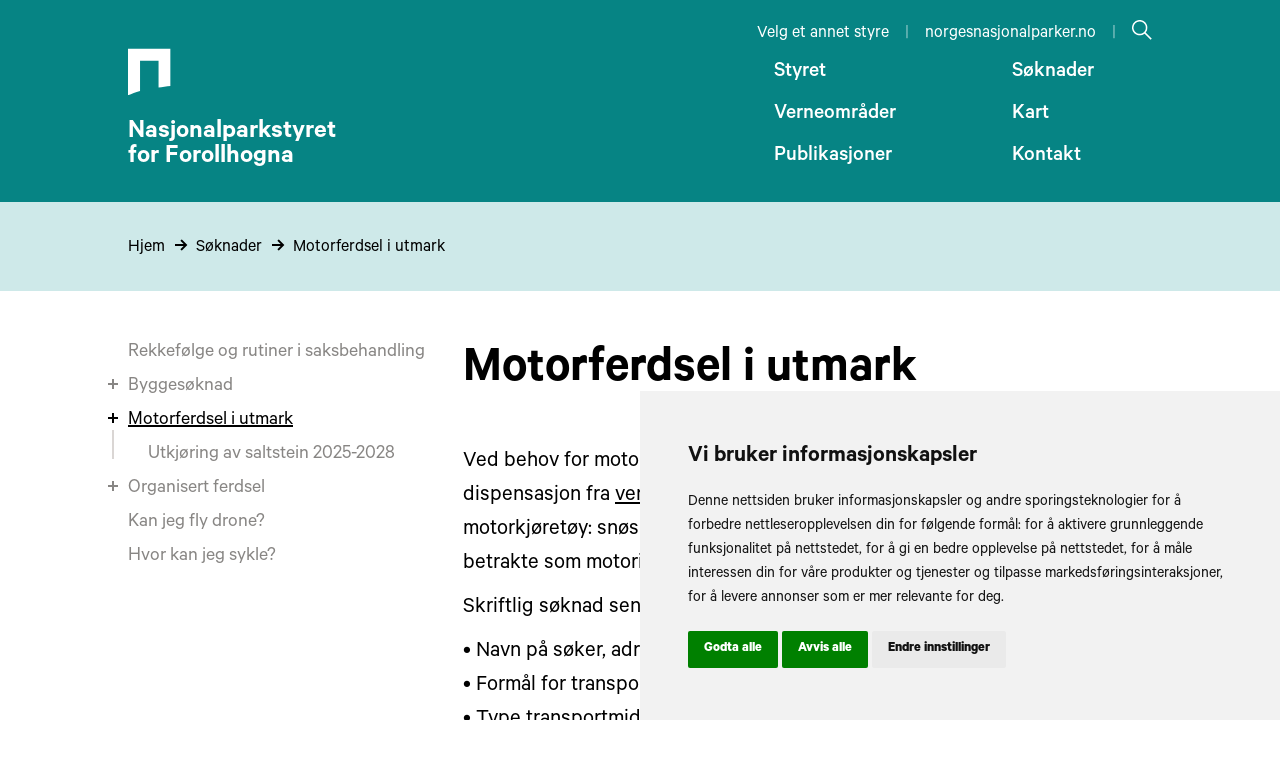

--- FILE ---
content_type: text/html; charset=UTF-8
request_url: https://www.nasjonalparkstyre.no/Forollhogna/soknader/motorferdsel-i-utmark
body_size: 7130
content:

<!doctype html>
	<html lang="nb">
	<head>
		      <!-- Load Leaflet from CDN -->
    <link rel="stylesheet" href="https://unpkg.com/leaflet@1.7.1/dist/leaflet.css"
        integrity="sha512-xodZBNTC5n17Xt2atTPuE1HxjVMSvLVW9ocqUKLsCC5CXdbqCmblAshOMAS6/keqq/sMZMZ19scR4PsZChSR7A=="
        crossorigin="" />
    <script src="https://unpkg.com/leaflet@1.7.1/dist/leaflet.js"
        integrity="sha512-XQoYMqMTK8LvdxXYG3nZ448hOEQiglfqkJs1NOQV44cWnUrBc8PkAOcXy20w0vlaXaVUearIOBhiXZ5V3ynxwA=="
        crossorigin=""></script>
    <!-- Load Esri Leaflet from CDN -->
    <script src="https://unpkg.com/esri-leaflet@2.5.0/dist/esri-leaflet.js"
        integrity="sha512-ucw7Grpc+iEQZa711gcjgMBnmd9qju1CICsRaryvX7HJklK0pGl/prxKvtHwpgm5ZHdvAil7YPxI1oWPOWK3UQ=="
        crossorigin=""></script>
		<meta charset="utf-8">
		<meta http-equiv="X-UA-Compatible" content="IE=edge">
		<meta name="viewport" content="width=device-width,initial-scale=1">
		<link rel="apple-touch-icon" sizes="180x180" href="/favicon/apple-touch-icon.png">
		<link rel="icon" type="image/png" sizes="32x32" href="/favicon/favicon-32x32.png">
		<link rel="icon" type="image/png" sizes="16x16" href="/favicon/favicon-16x16.png">
		<link rel="manifest" href="/favicon/site.webmanifest">
		<link rel="mask-icon" href="/favicon/safari-pinned-tab.svg" color="#000000">
		<meta name="msapplication-TileColor" content="#ffffff">
		<meta name="theme-color" content="#ffffff">
				
					<!-- TIBE GDRP HEAD >>>  -->

    <!-- Google Tag Manager -->
    <script type="text/javascript">
        window.dataLayer = window.dataLayer || [];
        function gtag(){
            dataLayer.push(arguments);
        }
        gtag('consent', 'default', {
            'ad_storage': 'denied',
            'ad_user_data': 'denied',
            'ad_personalization': 'denied',
            'analytics_storage': 'denied'
        });
    </script>

    <!-- Google Tag Manager -->
    <noscript><iframe src="//www.googletagmanager.com/ns.html?id=GTM-MJFVD3HK"  height="0" width="0" style="display:none;visibility:hidden"></iframe></noscript>
    <script type="text/plain" data-cookie-consent="tracking">
        (function(w,d,s,l,i) {
                       w[l] = w[l] || [];
                       w[l].push({
                           'gtm.start': new Date().getTime(),
                           event      :'gtm.js'
                       });
                       var f  = d.getElementsByTagName(s)[0],
                           j  = d.createElement(s),
                           dl = l != 'dataLayer' ? '&l=' + l : '';

                       j.async = true;
                       j.src   = 'https://www.googletagmanager.com/gtm.js?id=' + i + dl;
                       f.parentNode.insertBefore(j, f);
                   })(window, document, 'script', 'dataLayer', 'GTM-MJFVD3HK');
    </script>
    <!-- End Google Tag Manager -->

        <!-- Google Ad words -->
                                    <!-- end of G-->

    <!-- Cookie Consent by TermsFeed https://www.TermsFeed.com -->
    <script type="text/javascript" src="https://www.termsfeed.com/public/cookie-consent/4.2.0/cookie-consent.js" charset="UTF-8"></script>


    <script type="text/javascript" charset="UTF-8">
        document.addEventListener('DOMContentLoaded', function () {
            cookieconsent.run({
                "notice_banner_type":"simple", // simple | headline | interstitial | standalone
                "consent_type":"express",
                "palette":"light",
                "language":"no",
                "page_load_consent_levels":["strictly-necessary"],
                "notice_banner_reject_button_hide":false,
                "preferences_center_close_button_hide":false,
                "page_refresh_confirmation_buttons":false,
                "website_name":"Forollhogna",
                "website_privacy_policy_url":"https://www.nasjonalparkstyre.no/Forollhogna//personvernerklaering",
                "callbacks": {
                    "scripts_specific_loaded": (level) => {
                        switch(level) {
                            case 'targeting':
                                gtag('consent', 'update', {
                                    'ad_storage': 'granted',
                                    'ad_user_data': 'granted',
                                    'ad_personalization': 'granted',
                                    'analytics_storage': 'granted'
                                });
                                break;
                        }
                    }
                },
                "callbacks_force": true

            });
        });
    </script>




    <!-- End Google Tag Manager -->
 <!-- <<< TIBE GDPR HEAD-->			<title>Nasjonalparkstyre | Motorferdsel i utmark</title><meta name="generator" content="SEOmatic">
<meta name="referrer" content="no-referrer-when-downgrade">
<meta name="robots" content="all">
<meta content="nb" property="og:locale">
<meta content="Nasjonalparkstyre" property="og:site_name">
<meta content="website" property="og:type">
<meta content="https://www.nasjonalparkstyre.no/Forollhogna/soknader/motorferdsel-i-utmark" property="og:url">
<meta content="Motorferdsel i utmark" property="og:title">
<meta name="twitter:card" content="summary_large_image">
<meta name="twitter:creator" content="@">
<meta name="twitter:title" content="Motorferdsel i utmark">
<link href="https://www.nasjonalparkstyre.no/forollhogna/soknader/motorferdsel-i-utmark" rel="canonical">
<link href="https://www.nasjonalparkstyre.no/forollhogna/" rel="home">
<link href="/resources/css/site.min.css?v=1767607008" rel="stylesheet">
<link href="https://www.nasjonalparkstyre.no/cpresources/fc6132d8/css/gdpr.css?v=1753178562" rel="stylesheet"></head>
	<body class="body">
		<div id="skip">
    <a href="#content">Skip to main content</a>
</div>
<script>
    var skip = document.getElementById('skip');
    skip.addEventListener('click', function() {
        document.getElementById('content').focus();
    });
    skip.addEventListener('keydown', function(event) {
        if (event.keyCode === 13) {
            document.getElementById('content').focus();
        }
    });
</script>					<header class="header">
									<section class="header__content header__content--top content-width">
    <div class="header__links">
                <a class="header__link" href="/">Velg et annet styre</a><span class="header__separator">|</span> 
        <a class="header__link" href="https://www.norgesnasjonalparker.no">norgesnasjonalparker.no</a><span class="header__separator">|</span> 
                <a class="header__link header__link--search" href="/#søk"><?xml version="1.0" encoding="UTF-8"?>
<svg width="20px" height="20px" viewBox="0 0 20 20" version="1.1" xmlns="http://www.w3.org/2000/svg" xmlns:xlink="http://www.w3.org/1999/xlink">
    <!-- Generator: Sketch 62 (91390) - https://sketch.com -->
    <title>Søk</title>
    <g id="Symbols" stroke="none" stroke-width="1" fill="none" fill-rule="evenodd">
        <g id="Meny" transform="translate(-979.000000, -21.000000)" fill="#FFFFFF" fill-rule="nonzero">
            <path d="M991.091346,21 C986.852113,21 983.399038,24.4530748 983.399038,28.6923077 C983.399038,30.5346077 984.044385,32.22162 985.129808,33.5480769 L979,39.6778846 L980.105769,40.7836538 L986.235577,34.6538462 C987.562034,35.7392685 989.249046,36.3846154 991.091346,36.3846154 C995.330579,36.3846154 998.783654,32.9315408 998.783654,28.6923077 C998.783654,24.4530748 995.330579,21 991.091346,21 Z M991.091346,22.5384615 C994.499133,22.5384615 997.245192,25.2845211 997.245192,28.6923077 C997.245192,32.1000946 994.499133,34.8461538 991.091346,34.8461538 C987.683559,34.8461538 984.9375,32.1000946 984.9375,28.6923077 C984.9375,25.2845211 987.683559,22.5384615 991.091346,22.5384615 Z" id="Shape" transform="translate(988.891827, 30.891827) scale(-1, 1) translate(-988.891827, -30.891827) "></path>
        </g>
    </g>
</svg></a>

    </div>
</section>
<section class="header__content content-width">
    <a class="header__logo" href="https://www.nasjonalparkstyre.no/Forollhogna/">
        <?xml version="1.0" encoding="UTF-8"?>
<svg width="43px" height="48px" viewBox="0 0 43 48" version="1.1" xmlns="http://www.w3.org/2000/svg" xmlns:xlink="http://www.w3.org/1999/xlink">
    <!-- Generator: Sketch 62 (91390) - https://sketch.com -->
    <title>N - Logo</title>
    <defs>
        <polygon id="path-1" points="0 0.433046862 0 47.1635322 42.595014 47.1635322 42.595014 0.433046862 0 0.433046862"></polygon>
    </defs>
    <g id="Symbols" stroke="none" stroke-width="1" fill="none" fill-rule="evenodd">
        <g id="Meny" transform="translate(-39.000000, -91.000000)">
            <g id="N---Logo" transform="translate(39.000000, 91.056787)">
                <mask id="mask-2" fill="white">
                    <use xlink:href="#path-1"></use>
                </mask>
                <g id="Clip-2"></g>
                <path d="M12.040574,12.7763021 L30.554734,12.7763021 L30.554734,39.4087331 C34.031284,38.9446494 38.554964,38.2025071 42.595014,37.8794109 L42.595014,0.433046862 L-0.000196,0.433046862 L-0.000196,47.1635322 C4.037404,45.4237079 7.246904,44.2772059 12.040574,42.825231 L12.040574,12.7763021 Z" id="Fill-1" fill="white" mask="url(#mask-2)"></path>
            </g>
        </g>
    </g>
</svg>                                            <div class="header__logo-title">Nasjonalparkstyret <br>for Forollhogna</div>
    </a>
            <nav class="header__menu">
            <ul class="header__menu-list">
                                                                                                                                <li class="header__menu-item">
                            <a class="header__menu-link" href="https://www.nasjonalparkstyre.no/Forollhogna/styret">Styret</a>
                        </li>
                                                                                                                                                    <li class="header__menu-item">
                            <a class="header__menu-link" href="https://www.nasjonalparkstyre.no/Forollhogna/soknader">Søknader</a>
                        </li>
                                                                                                                                                    <li class="header__menu-item">
                            <a class="header__menu-link" href="https://www.nasjonalparkstyre.no/Forollhogna/verneomrader">Verneområder</a>
                        </li>
                                                                                                                                                    <li class="header__menu-item">
                            <a class="header__menu-link" href="https://www.nasjonalparkstyre.no/Forollhogna/kart">Kart</a>
                        </li>
                                                                                                                                                    <li class="header__menu-item">
                            <a class="header__menu-link" href="https://www.nasjonalparkstyre.no/Forollhogna/publikasjoner">Publikasjoner</a>
                        </li>
                                                                                                                                                    <li class="header__menu-item">
                            <a class="header__menu-link" href="https://www.nasjonalparkstyre.no/Forollhogna/kontakt">Kontakt</a>
                        </li>
                                                </ul>
        </nav>
        <div class="hamburger" data-toggle="menu" data-toggle-group="menu" >
            <div class="hamburger__bar1"></div>
            <div class="hamburger__bar2"></div>
            <div class="hamburger__bar3"></div>
            <div class="hamburger__text-menu">Meny</div>
            <div class="hamburger__text-close">Lukk</div>
        </div>
        <nav class="header__menu-mobile" data-toggle-target="menu" data-toggle-group="menu">
            <ul class="header__menu-list-mobile">
                                                                                                                                <li class="header__menu-item-mobile">
                            <a class="header__menu-link" href="https://www.nasjonalparkstyre.no/Forollhogna/styret">Styret</a>
                        </li>
                                                                                                                                                    <li class="header__menu-item-mobile">
                            <a class="header__menu-link" href="https://www.nasjonalparkstyre.no/Forollhogna/soknader">Søknader</a>
                        </li>
                                                                                                                                                    <li class="header__menu-item-mobile">
                            <a class="header__menu-link" href="https://www.nasjonalparkstyre.no/Forollhogna/verneomrader">Verneområder</a>
                        </li>
                                                                                                                                                    <li class="header__menu-item-mobile">
                            <a class="header__menu-link" href="https://www.nasjonalparkstyre.no/Forollhogna/kart">Kart</a>
                        </li>
                                                                                                                                                    <li class="header__menu-item-mobile">
                            <a class="header__menu-link" href="https://www.nasjonalparkstyre.no/Forollhogna/publikasjoner">Publikasjoner</a>
                        </li>
                                                                                                                                                    <li class="header__menu-item-mobile">
                            <a class="header__menu-link" href="https://www.nasjonalparkstyre.no/Forollhogna/kontakt">Kontakt</a>
                        </li>
                                                </ul>
                        <div class="header__links-mobile">
                                <a class="header__link-mobile" href="/">Velg et annet styre</a><br />
                <a class="header__link-mobile" href="https://www.norgesnasjonalparker.no">norgesnasjonalparker.no</a>
            </div>
        </nav>
    </section>							</header>
				<main class="main">
								
        <nav class="crumbs">
        <ul class="crumbs__list content-width">
                                        <li class="crumbs__item">
        <a class="crumbs__link" href="https://www.nasjonalparkstyre.no/Forollhogna/">Hjem</a>
        <?xml version="1.0" encoding="UTF-8"?>
<svg width="13px" height="12px" viewBox="0 0 13 12" version="1.1" xmlns="http://www.w3.org/2000/svg" xmlns:xlink="http://www.w3.org/1999/xlink">
    <title>Arrow</title>
    <g id="Design" stroke="none" stroke-width="1" fill="none" fill-rule="evenodd">
        <g id="Søknader" transform="translate(-85.000000, -284.000000)" fill="#000000" fill-rule="nonzero">
            <g id="arrow" transform="translate(92.000000, 290.000000) rotate(-180.000000) translate(-92.000000, -290.000000) translate(85.000000, 284.000000)">
                <polygon id="Shape" points="7.28125 0.28125 2.28125 5.28125 1.59375 6 2.28125 6.71875 7.28125 11.71875 8.71875 10.28125 5.4375 7 14 7 14 5 5.4375 5 8.71875 1.71875"></polygon>
            </g>
        </g>
    </g>
</svg>    </li>

                                <li class="crumbs__item">
        <a class="crumbs__link" href="https://www.nasjonalparkstyre.no/Forollhogna/soknader">Søknader</a>
        <?xml version="1.0" encoding="UTF-8"?>
<svg width="13px" height="12px" viewBox="0 0 13 12" version="1.1" xmlns="http://www.w3.org/2000/svg" xmlns:xlink="http://www.w3.org/1999/xlink">
    <title>Arrow</title>
    <g id="Design" stroke="none" stroke-width="1" fill="none" fill-rule="evenodd">
        <g id="Søknader" transform="translate(-85.000000, -284.000000)" fill="#000000" fill-rule="nonzero">
            <g id="arrow" transform="translate(92.000000, 290.000000) rotate(-180.000000) translate(-92.000000, -290.000000) translate(85.000000, 284.000000)">
                <polygon id="Shape" points="7.28125 0.28125 2.28125 5.28125 1.59375 6 2.28125 6.71875 7.28125 11.71875 8.71875 10.28125 5.4375 7 14 7 14 5 5.4375 5 8.71875 1.71875"></polygon>
            </g>
        </g>
    </g>
</svg>    </li>

                                        <li class="crumbs__item">
        <a class="crumbs__link" href="https://www.nasjonalparkstyre.no/Forollhogna/soknader/motorferdsel-i-utmark">Motorferdsel i utmark</a>
            </li>

        </ul>
    </nav>
<article class="entry">
    <div class="entry__container content-width">
                <nav class="navigation">
        <ul class="navigation__list">
                                            <li class="navigation__item">
                                        <a class="navigation__link" href="https://www.nasjonalparkstyre.no/Forollhogna/soknader/rekkefolge-og-rutiner-i-saksbehandlingen">
                                                <span>Rekkefølge og rutiner i saksbehandling</span>
                    </a>

                                    </li>
                                            <li class="navigation__item navigation__item--expandable">
                                        <a class="navigation__link" href="https://www.nasjonalparkstyre.no/Forollhogna/soknader/tiltak-gjeldene-nybygg-tilbygg-og-pabygg">
                                                    <svg width="10" height="10" xmlns="http://www.w3.org/2000/svg"><path d="M4 0v4H0v2h4v4h2V6h4V4H6V0z" fill="#888684" fill-rule="nonzero"/></svg>                                                <span>Byggesøknad</span>
                    </a>

                                    </li>
                                            <li class="navigation__item navigation__item--expandable">
                                        <a class="navigation__link navigation__link--active" href="https://www.nasjonalparkstyre.no/Forollhogna/soknader/motorferdsel-i-utmark">
                                                    <svg width="10" height="10" xmlns="http://www.w3.org/2000/svg"><path d="M4 0v4H0v2h4v4h2V6h4V4H6V0z" fill="black" fill-rule="nonzero"/></svg>                                                <span>Motorferdsel i utmark</span>
                    </a>

                                            <ul class="navigation__children">
                                                                                            <li class="navigation__child">
                                    <a class="navigation__link" href="https://www.nasjonalparkstyre.no/Forollhogna/soknader/utkjoring-av-saltstein-2025-2028">Utkjøring av saltstein 2025-2028</a>
                                                                    </li>
                                                    </ul>
                                    </li>
                                            <li class="navigation__item navigation__item--expandable">
                                        <a class="navigation__link" href="https://www.nasjonalparkstyre.no/Forollhogna/soknader/organisert-ferdsel-2">
                                                    <svg width="10" height="10" xmlns="http://www.w3.org/2000/svg"><path d="M4 0v4H0v2h4v4h2V6h4V4H6V0z" fill="#888684" fill-rule="nonzero"/></svg>                                                <span>Organisert ferdsel</span>
                    </a>

                                    </li>
                                            <li class="navigation__item">
                                        <a class="navigation__link" href="https://www.nasjonalparkstyre.no/Forollhogna/soknader/drone">
                                                <span>Kan jeg fly drone?</span>
                    </a>

                                    </li>
                                            <li class="navigation__item">
                                        <a class="navigation__link" href="https://www.nasjonalparkstyre.no/Forollhogna/soknader/hvor-kan-jeg-sykle">
                                                <span>Hvor kan jeg sykle?</span>
                    </a>

                                    </li>
                    </ul>
    </nav>
        <div class="entry__content content-width--short">
            <h1 class="entry__title" id="content">Motorferdsel i utmark</h1>
                            <section class="blocks">
                        
            <section class="blocks__block text">
                            <p>Ved behov for motorisert transport i nasjonalparken må det søkes dispensasjon fra <a href="https://lovdata.no/dokument/LF/forskrift/2001-12-21-1564" target="_blank" rel="noreferrer noopener">vernebestemmelsene</a>. Dette gjelder all bruk av motorkjøretøy: snøskuter, barmarkskjøretøy, luftfartøy mv. El-sykkel er å betrakte som motorisert kjøretøy (Dette gjelder også når motoren er avslått).</p>
<p>Skriftlig søknad sendes nasjonalparkstyret med følgende informasjon:</p>
<p>• Navn på søker, adresse og epost<br />• Formål for transporten<br />• Type transportmiddel som skal benyttes<br />• Område og/eller trase det søkes dispensasjon for, kart skal vedlegges.<br />• Tidsperiode transporten skal foregå.<br />• Antall turer</p>
<p>Det anbefales å bruke de samme søknadskjema som brukes i hver enkelt kommune det søkes dispensasjon i. I de alt 8 landskapsvernområdene rundt nasjonalparken gjelder lov om motorferdsel i utmark og vassdrag. Søknad rettes til den enkelte kommune. </p>
            </section>
                    
                                    
    <a class="blocks__block--small button" target="_blank" href="https://www.tynset.kommune.no/tjenester/naring-landbruk-og-miljo/natur-og-miljo/motorferdsel-i-utmark/">
                    <span class="button__text">Motorferdsel i Tynset kommune</span>
                <div class="button__right">
                        <div class="button__svg">
                                    <?xml version="1.0" encoding="UTF-8"?>
<svg width="22px" height="22px" viewBox="0 0 22 22" version="1.1" xmlns="http://www.w3.org/2000/svg" xmlns:xlink="http://www.w3.org/1999/xlink">
    <title>External link icon</title>
    <g id="Design" stroke="none" stroke-width="1" fill="none" fill-rule="evenodd">
        <g id="Verneområde" transform="translate(-859.000000, -1282.000000)" fill="white" fill-rule="nonzero">
            <g id="Shape-2" transform="translate(859.000000, 1282.000000)">
                <path d="M13,0 L13,2 L18.5625,2 L6.28125,14.28125 L7.71875,15.71875 L20,3.4375 L20,9 L22,9 L22,1 L22,0 L21,0 L13,0 Z M0,4 L0,22 L18,22 L18,9 L16,11 L16,20 L2,20 L2,6 L11,6 L13,4 L0,4 Z" id="Shape"></path>
            </g>
        </g>
    </g>
</svg>                            </div>
        </div>
    </a>
                    
                                    
    <a class="blocks__block--small button" target="_blank" href="https://www.rennebu.kommune.no/innhold/kultur-og-fritid/motorferdsel/">
                    <span class="button__text">Motorferdsel i Rennebu kommune</span>
                <div class="button__right">
                        <div class="button__svg">
                                    <?xml version="1.0" encoding="UTF-8"?>
<svg width="22px" height="22px" viewBox="0 0 22 22" version="1.1" xmlns="http://www.w3.org/2000/svg" xmlns:xlink="http://www.w3.org/1999/xlink">
    <title>External link icon</title>
    <g id="Design" stroke="none" stroke-width="1" fill="none" fill-rule="evenodd">
        <g id="Verneområde" transform="translate(-859.000000, -1282.000000)" fill="white" fill-rule="nonzero">
            <g id="Shape-2" transform="translate(859.000000, 1282.000000)">
                <path d="M13,0 L13,2 L18.5625,2 L6.28125,14.28125 L7.71875,15.71875 L20,3.4375 L20,9 L22,9 L22,1 L22,0 L21,0 L13,0 Z M0,4 L0,22 L18,22 L18,9 L16,11 L16,20 L2,20 L2,6 L11,6 L13,4 L0,4 Z" id="Shape"></path>
            </g>
        </g>
    </g>
</svg>                            </div>
        </div>
    </a>
                    
                                    
    <a class="blocks__block--small button" target="_blank" href="https://www.mgk.no/alle-tjenester/motorferdsel-i-utmark-og-vassdrag">
                    <span class="button__text">Motorferdsel i Midtre-Gauldal kommune</span>
                <div class="button__right">
                        <div class="button__svg">
                                    <?xml version="1.0" encoding="UTF-8"?>
<svg width="22px" height="22px" viewBox="0 0 22 22" version="1.1" xmlns="http://www.w3.org/2000/svg" xmlns:xlink="http://www.w3.org/1999/xlink">
    <title>External link icon</title>
    <g id="Design" stroke="none" stroke-width="1" fill="none" fill-rule="evenodd">
        <g id="Verneområde" transform="translate(-859.000000, -1282.000000)" fill="white" fill-rule="nonzero">
            <g id="Shape-2" transform="translate(859.000000, 1282.000000)">
                <path d="M13,0 L13,2 L18.5625,2 L6.28125,14.28125 L7.71875,15.71875 L20,3.4375 L20,9 L22,9 L22,1 L22,0 L21,0 L13,0 Z M0,4 L0,22 L18,22 L18,9 L16,11 L16,20 L2,20 L2,6 L11,6 L13,4 L0,4 Z" id="Shape"></path>
            </g>
        </g>
    </g>
</svg>                            </div>
        </div>
    </a>
                    
                                    
    <a class="blocks__block--small button" target="_blank" href="https://holtalen.kommune.no/natur-og-miljo/motorferdsel/">
                    <span class="button__text">Motorferdsel i Holtålen kommune</span>
                <div class="button__right">
                        <div class="button__svg">
                                    <?xml version="1.0" encoding="UTF-8"?>
<svg width="22px" height="22px" viewBox="0 0 22 22" version="1.1" xmlns="http://www.w3.org/2000/svg" xmlns:xlink="http://www.w3.org/1999/xlink">
    <title>External link icon</title>
    <g id="Design" stroke="none" stroke-width="1" fill="none" fill-rule="evenodd">
        <g id="Verneområde" transform="translate(-859.000000, -1282.000000)" fill="white" fill-rule="nonzero">
            <g id="Shape-2" transform="translate(859.000000, 1282.000000)">
                <path d="M13,0 L13,2 L18.5625,2 L6.28125,14.28125 L7.71875,15.71875 L20,3.4375 L20,9 L22,9 L22,1 L22,0 L21,0 L13,0 Z M0,4 L0,22 L18,22 L18,9 L16,11 L16,20 L2,20 L2,6 L11,6 L13,4 L0,4 Z" id="Shape"></path>
            </g>
        </g>
    </g>
</svg>                            </div>
        </div>
    </a>
                    
                                    
    <a class="blocks__block--small button" target="_blank" href="https://os.kommune.no/natur-og-miljo/motorferdsel-utmark-vassdrag/">
                    <span class="button__text">Motorferdsel i Os kommune</span>
                <div class="button__right">
                        <div class="button__svg">
                                    <?xml version="1.0" encoding="UTF-8"?>
<svg width="22px" height="22px" viewBox="0 0 22 22" version="1.1" xmlns="http://www.w3.org/2000/svg" xmlns:xlink="http://www.w3.org/1999/xlink">
    <title>External link icon</title>
    <g id="Design" stroke="none" stroke-width="1" fill="none" fill-rule="evenodd">
        <g id="Verneområde" transform="translate(-859.000000, -1282.000000)" fill="white" fill-rule="nonzero">
            <g id="Shape-2" transform="translate(859.000000, 1282.000000)">
                <path d="M13,0 L13,2 L18.5625,2 L6.28125,14.28125 L7.71875,15.71875 L20,3.4375 L20,9 L22,9 L22,1 L22,0 L21,0 L13,0 Z M0,4 L0,22 L18,22 L18,9 L16,11 L16,20 L2,20 L2,6 L11,6 L13,4 L0,4 Z" id="Shape"></path>
            </g>
        </g>
    </g>
</svg>                            </div>
        </div>
    </a>
                    
                                    
    <a class="blocks__block button" target="_blank" href="https://www.tolga.kommune.no/tjenester/landbruk-naring-og-miljo/miljo/">
                    <span class="button__text">Motorferdsel i Tolga kommune</span>
                <div class="button__right">
                        <div class="button__svg">
                                    <?xml version="1.0" encoding="UTF-8"?>
<svg width="22px" height="22px" viewBox="0 0 22 22" version="1.1" xmlns="http://www.w3.org/2000/svg" xmlns:xlink="http://www.w3.org/1999/xlink">
    <title>External link icon</title>
    <g id="Design" stroke="none" stroke-width="1" fill="none" fill-rule="evenodd">
        <g id="Verneområde" transform="translate(-859.000000, -1282.000000)" fill="white" fill-rule="nonzero">
            <g id="Shape-2" transform="translate(859.000000, 1282.000000)">
                <path d="M13,0 L13,2 L18.5625,2 L6.28125,14.28125 L7.71875,15.71875 L20,3.4375 L20,9 L22,9 L22,1 L22,0 L21,0 L13,0 Z M0,4 L0,22 L18,22 L18,9 L16,11 L16,20 L2,20 L2,6 L11,6 L13,4 L0,4 Z" id="Shape"></path>
            </g>
        </g>
    </g>
</svg>                            </div>
        </div>
    </a>
    </section>                    </div>
    </div>
</article>			</main>
		<footer class="footer">
							<section class="footer__row">
    <section class="footer__content content-width">
        <a class="footer__logo" href="https://www.nasjonalparkstyre.no/Forollhogna/">
            <?xml version="1.0" encoding="UTF-8"?>
<svg width="43px" height="48px" viewBox="0 0 43 48" version="1.1" xmlns="http://www.w3.org/2000/svg" xmlns:xlink="http://www.w3.org/1999/xlink">
    <!-- Generator: Sketch 62 (91390) - https://sketch.com -->
    <title>N - Logo</title>
    <defs>
        <polygon id="path-1" points="0 0.433046862 0 47.1635322 42.595014 47.1635322 42.595014 0.433046862 0 0.433046862"></polygon>
    </defs>
    <g id="Symbols" stroke="none" stroke-width="1" fill="none" fill-rule="evenodd">
        <g id="Meny" transform="translate(-39.000000, -91.000000)">
            <g id="N---Logo" transform="translate(39.000000, 91.056787)">
                <mask id="mask-2" fill="white">
                    <use xlink:href="#path-1"></use>
                </mask>
                <g id="Clip-2"></g>
                <path d="M12.040574,12.7763021 L30.554734,12.7763021 L30.554734,39.4087331 C34.031284,38.9446494 38.554964,38.2025071 42.595014,37.8794109 L42.595014,0.433046862 L-0.000196,0.433046862 L-0.000196,47.1635322 C4.037404,45.4237079 7.246904,44.2772059 12.040574,42.825231 L12.040574,12.7763021 Z" id="Fill-1" fill="black" mask="url(#mask-2)"></path>
            </g>
        </g>
    </g>
</svg>                                                                <div class="footer__logo-title">Nasjonalparkstyret <br>for Forollhogna</div>
        </a>
        <div class="footer__socials">
                                    <a href="https://www.nasjonalparkstyre.no/Forollhogna//personvern">Les vår personvernerklæring</a>
            <br>
                        <a href="https://uustatus.no/nb/erklaringer/publisert/c2417f8c-66ac-4a8c-94ee-008331cd0bd1" target="_blank" rel="noopener">Les vår tilgjengelighetserklæring</a>
        </div>
        <div class="footer__contact">
                            <p>Postboks 2600<br />7734 Steinkjer<br /></p>
                                        <p><a href="mailto:sftlpost@statsforvalteren.no">sftlpost@statsforvalteren.no</a></p>
                    </div>
    </section>
</section>

<section class="footer__row footer__row--municipalities">
    <section class="footer__content content-width">
        <ul class="footer__municipality-list">
                                                                        <li class="footer__municipality">
                                                                                    <a href="https://www.tolga.kommune.no">
                                <img src="https://www.nasjonalparkstyre.no/uploads/municipality/Tolga_komm.svg" alt="Våpenskjold for Tolga">
                            </a>
                        </li>
                                                                                                            <li class="footer__municipality">
                                                                                    <a href="https://www.tynset.kommune.no">
                                <img src="https://www.nasjonalparkstyre.no/uploads/municipality/Tynset_komm.svg" alt="Våpenskjold for Tynset">
                            </a>
                        </li>
                                                                                                            <li class="footer__municipality">
                                                                                    <a href="https://www.os.kommune.no">
                                <img src="https://www.nasjonalparkstyre.no/uploads/municipality/Os_Hedmark_komm.svg" alt="Våpenskjold for Os">
                            </a>
                        </li>
                                                                                                            <li class="footer__municipality">
                                                                                    <a href="https://www.rennebu.kommune.no">
                                <img src="https://www.nasjonalparkstyre.no/uploads/municipality/Rennebu_komm.svg" alt="Våpenskjold for Rennebu">
                            </a>
                        </li>
                                                                                                            <li class="footer__municipality">
                                                                                    <a href="https://www.roros.kommune.no">
                                <img src="https://www.nasjonalparkstyre.no/uploads/municipality/RC3B8ros_komm.svg" alt="Våpenskjold for Røros">
                            </a>
                        </li>
                                                                                                            <li class="footer__municipality">
                                                                                    <a href="https://www.holtalen.kommune.no">
                                <img src="https://www.nasjonalparkstyre.no/uploads/municipality/HoltC3A5len_komm.svg" alt="Våpenskjold for Holtålen">
                            </a>
                        </li>
                                                                                                            <li class="footer__municipality">
                                                                                    <a href="https://www.midtre-gauldal.kommune.no">
                                <img src="https://www.nasjonalparkstyre.no/uploads/municipality/Midtre_Gauldal_komm.svg" alt="Våpenskjold for Midtre Gauldal">
                            </a>
                        </li>
                                                                                                            <li class="footer__municipality">
                                                                                                                                                <a href="https://www.innlandetfylke.no">
                                <img src="https://www.nasjonalparkstyre.no/uploads/municipality/Innlandet_fylkeskommune.svg" alt="Våpenskjold for Innlandet fylkeskommune">
                            </a>
                        </li>
                                                                                                            <li class="footer__municipality">
                                                                                                                                                <a href="https://www.trondelagfylke.no">
                                <img src="https://www.nasjonalparkstyre.no/uploads/municipality/Trondelag_fylkeskommune.svg" alt="Våpenskjold for Trøndelag fylkeskommune">
                            </a>
                        </li>
                                                        </ul>
    </section>
</section>
					</footer>
		    <script type="text/javascript">
        /*<![CDATA[*/
        (function() {
            var sz = document.createElement('script'); sz.type = 'text/javascript'; sz.async = true;
            sz.src = '//siteimproveanalytics.com/js/siteanalyze_6003107.js';
            var s = document.getElementsByTagName('script')[0]; s.parentNode.insertBefore(sz, s);
        })();
        /*]]>*/
    </script>
		
					<section id="a9f642be9c8f5ccd5ab42f157ae18c5f">
    <button id="open_preferences_center" type="button" class="gdpr__btn" accesskey="c"  aria-label="Cookie-Innstillinger">
        <svg aria-hidden="true" focusable="false" data-prefix="fas" data-icon="cookie-bite" role="img" xmlns="http://www.w3.org/2000/svg" viewBox="0 0 512 512" class="svg-inline--fa fa-cookie-bite fa-w-16 fa-3x">
    <title>Cookie Control Icon</title>
    <path  d="M510.52 255.82c-69.97-.85-126.47-57.69-126.47-127.86-70.17 0-127-56.49-127.86-126.45-27.26-4.14-55.13.3-79.72 12.82l-69.13 35.22a132.221 132.221 0 0 0-57.79 57.81l-35.1 68.88a132.645 132.645 0 0 0-12.82 80.95l12.08 76.27a132.521 132.521 0 0 0 37.16 72.96l54.77 54.76a132.036 132.036 0 0 0 72.71 37.06l76.71 12.15c27.51 4.36 55.7-.11 80.53-12.76l69.13-35.21a132.273 132.273 0 0 0 57.79-57.81l35.1-68.88c12.56-24.64 17.01-52.58 12.91-79.91zM176 368c-17.67 0-32-14.33-32-32s14.33-32 32-32 32 14.33 32 32-14.33 32-32 32zm32-160c-17.67 0-32-14.33-32-32s14.33-32 32-32 32 14.33 32 32-14.33 32-32 32zm160 128c-17.67 0-32-14.33-32-32s14.33-32 32-32 32 14.33 32 32-14.33 32-32 32z" class=""></path></svg>    </button>
</section>
			<script type="application/ld+json">{"@context":"http://schema.org","@graph":[{"@type":"WebPage","author":{"@id":"#identity"},"copyrightHolder":{"@id":"#identity"},"copyrightYear":"2021","creator":{"@id":"#creator"},"dateModified":"2024-02-29T11:43:14+01:00","datePublished":"2021-04-09T13:56:00+02:00","headline":"Motorferdsel i utmark","inLanguage":"nb","mainEntityOfPage":"https://www.nasjonalparkstyre.no/Forollhogna/soknader/motorferdsel-i-utmark","name":"Motorferdsel i utmark","publisher":{"@id":"#creator"},"url":"https://www.nasjonalparkstyre.no/Forollhogna/soknader/motorferdsel-i-utmark"},{"@id":"#identity","@type":"Organization"},{"@id":"#creator","@type":"Organization"},{"@type":"BreadcrumbList","description":"Breadcrumbs list","itemListElement":[{"@type":"ListItem","item":"https://www.nasjonalparkstyre.no/Forollhogna","name":"Forside","position":1},{"@type":"ListItem","item":"https://www.nasjonalparkstyre.no/Forollhogna/soknader","name":"Søknader","position":2},{"@type":"ListItem","item":"https://www.nasjonalparkstyre.no/Forollhogna/soknader/motorferdsel-i-utmark","name":"Motorferdsel i utmark","position":3}],"name":"Breadcrumbs"}]}</script><script src="/resources/js/site.min.js?v=1767607008"></script></body>
</html>

--- FILE ---
content_type: image/svg+xml
request_url: https://www.nasjonalparkstyre.no/uploads/municipality/Tolga_komm.svg
body_size: 1449
content:
<?xml version="1.0" encoding="UTF-8" standalone="no"?>
<svg xmlns:dc="http://purl.org/dc/elements/1.1/" xmlns:cc="http://creativecommons.org/ns#" xmlns:rdf="http://www.w3.org/1999/02/22-rdf-syntax-ns#" xmlns:svg="http://www.w3.org/2000/svg" xmlns="http://www.w3.org/2000/svg" id="svg2" version="1.1" x="0" y="0" width="400" height="500" viewBox="30.5 31.5 400 500" xml:space="preserve">
  <metadata id="metadata4"></metadata>
  <defs id="defs6"></defs>
  <path style="fill:#e00e00;fill-opacity:1" id="path8" d="M 230.67,530.86 C 156.35,476.94 105.41,408.84 74.93,322.7 47.29,244.6 36.2,149.95 41.02,33.35 l 0.02,-0.46 379.82,0 0.02,0.46 c 4.81,116.6 -6.28,211.24 -33.91,289.35 -30.48,86.14 -81.42,154.24 -155.74,208.16 l -0.28,0.2 -0.28,-0.2 z"></path>
  <path id="path10" d="M 419.96,33.21 C 429.03,252.66 383.7,419.16 230.5,530.31 77.31,419.16 31.99,252.66 41.06,33.21 l 189.45,0 189.45,0 m 0.92,-0.95 -0.92,0 -189.45,0 -189.45,0 -0.92,0 -0.04,0.92 c -4.82,116.66 6.28,211.36 33.93,289.52 30.51,86.24 81.51,154.41 155.91,208.39 l 0.56,0.41 0.56,-0.41 C 305.46,477.11 356.46,408.94 386.97,322.7 414.62,244.54 425.72,149.84 420.9,33.18 l -0.04,-0.92 0,0 z"></path>
  <path id="path4289" d="m 230.5,118.21904 c 28.72178,-2.46244 55.97631,7.38154 66.60531,22.61575" style="fill:#e00e00;fill-rule:evenodd;stroke:#9700ff;stroke-width:1px;stroke-linecap:butt;stroke-linejoin:miter;stroke-opacity:1;fill-opacity:1"></path>
  <path id="path4291" d="m 238.11315,382.51215 -0.4149,-26.92834 c 6.08692,-0.78919 9.68683,-3.91826 9.82371,-8.17782 0.28586,-8.89541 -1.50193,-14.76328 -4.86674,-31.5353 l 111.68575,0 c 0.23196,-11.35251 -2.52365,-19.00812 -7.05478,-24.16748 -2.83973,-3.23345 -11.11107,-6.61008 -15.93053,-11.68014 -13.28456,-13.97532 -17.2068,-30.8984 -20.31184,-45.46254 -4.51333,-21.16974 -4.84786,-76.70439 -11.79542,-90.01509 -6.8724,-13.16671 -24.69456,-21.96031 -40.09504,-24.68184 0.55636,-4.14724 1.53427,-11.04004 1.84517,-15.32725 0.829,-11.431465 1.219,-14.270189 -6.2055,-17.244988 -6.8026,-2.725623 -13.4171,-4.061832 -24.29303,-4.061832 -10.87593,0 -17.49043,1.336209 -24.29303,4.061832 -7.4245,2.974799 -7.0345,5.813523 -6.2055,17.244988 0.3109,4.28721 1.28881,11.18001 1.84517,15.32725 -15.40048,2.72153 -33.22264,11.51513 -40.09504,24.68184 -6.94756,13.3107 -7.28209,68.84535 -11.79542,90.01509 -3.10504,14.56414 -7.02728,31.48722 -20.31184,45.46254 -4.81946,5.07006 -13.0908,8.44669 -15.93053,11.68014 -4.53113,5.15936 -7.28674,12.81497 -7.05478,24.16748 l 111.68575,0 c -3.36481,16.77202 -5.1526,22.63989 -4.86674,31.5353 0.13688,4.25956 3.73679,7.38863 9.82371,8.17782 l -0.4149,26.92834 c 5.07543,0 10.15087,0 15.2263,0 z" style="fill:#ffe000;fill-rule:evenodd;stroke:#000000;stroke-width:1px;stroke-linecap:butt;stroke-linejoin:round;stroke-opacity:1;fill-opacity:1"></path>
  <path id="path4297" d="m 249.62394,118.1121 c 0.60339,-4.0935 1.11256,-8.10686 0.98363,-12.72663 -0.20043,-7.181962 -2.09493,-12.131756 -10.36142,-12.476503 -7.13912,-0.297731 -5.82243,3.369034 -5.82243,10.630823 l 0,14.22425 z" style="fill:#e00e00;fill-opacity:1;fill-rule:evenodd;stroke:#000000;stroke-width:1px;stroke-linecap:butt;stroke-linejoin:round;stroke-opacity:1"></path>
  <path style="fill:#e00e00;fill-opacity:1;fill-rule:evenodd;stroke:#000000;stroke-width:1px;stroke-linecap:butt;stroke-linejoin:round;stroke-opacity:1" d="m 211.37606,118.1121 c -0.60339,-4.0935 -1.11256,-8.10686 -0.98363,-12.72663 0.20043,-7.181962 2.09493,-12.131756 10.36142,-12.476503 7.13912,-0.297731 5.82243,3.369034 5.82243,10.630823 l 0,14.22425 z" id="path4384"></path>
</svg>


--- FILE ---
content_type: image/svg+xml
request_url: https://www.nasjonalparkstyre.no/uploads/municipality/HoltC3A5len_komm.svg
body_size: 1031
content:
<?xml version="1.0" encoding="UTF-8" standalone="no"?>
<svg xmlns:dc="http://purl.org/dc/elements/1.1/" xmlns:cc="http://creativecommons.org/ns#" xmlns:rdf="http://www.w3.org/1999/02/22-rdf-syntax-ns#" xmlns:svg="http://www.w3.org/2000/svg" xmlns="http://www.w3.org/2000/svg" xml:space="preserve" viewBox="30.5 31.5 420 500" height="500" width="420" y="0" x="0" version="1.1" id="svg2">
  <metadata id="metadata4"></metadata>
  <defs id="defs6"></defs>
  <path style="fill-rule:evenodd;fill:#e00e00" d="m440 32.7c2.09 102.46-3.38 187.49-43.93 296.59C368.02 404.77 321.86 474.06 240.5 530.88 159.14 474.06 112.98 404.77 84.93 329.29 44.38 220.19 38.91 135.16 41 32.7c133 0.29 266 0 399 0z" id="path4218"></path>
  <path style="fill:none;stroke:#000" id="path4224" d="m440 32.7c2.09 102.46-3.38 187.49-43.93 296.59C368.02 404.77 321.86 474.06 240.5 530.88 159.14 474.06 112.98 404.77 84.93 329.29 44.38 220.19 38.91 135.16 41 32.7c133 0.29 266 0 399 0z"></path>
  <path style="fill:#ffffff;stroke:#000000;stroke-linecap:round;stroke-linejoin:round;stroke-opacity:1" id="path2883" d="m 196.66101,349.56141 21.10169,-7.62712 4.19492,-24.53389 c -15.61769,-4.94378 -43.84418,-30.62234 -43.84418,-30.62234 -14.26643,-13.22727 -29.05426,-49.5482 -24.42023,-71.358 l 8.46356,-39.83324 c 0,0 -9.1766,-5.05471 -12.44543,-8.99309 -3.68749,-4.44279 -7.38508,-15.66793 -7.38508,-15.66793 l -12.45762,-4.8305 c 15.60765,-22.69997 39.56427,-29.38486 53.77118,-13.98305 9.88179,10.71291 11.42193,22.52542 20.35895,34.24168 6.54668,8.58257 14.37938,14.14963 37.73427,25.12272 13.35358,6.27406 42.37664,27.46148 58.29963,50.93024 17.53077,25.83845 31.24025,57.78036 42.56054,89.99351 l -17.28813,8.51695 -31.39831,-26.94916 -20.33898,5.33899 -8.00848,38.77118 -21.10169,5.59322 3.30508,-6.10169 -8.51695,-0.38136 7.27755,-8.70763 -8.35806,-1.77966 16.84323,-6.54661 -6.22882,-16.01695 c -11.75821,10.6635 -21.31098,26.49949 -29.61864,39.27967 l -19.0678,5.72033 5.72034,-7.24576 -12.58474,-3.55932 8.77118,-5.08475 z"></path>
  <path style="fill:#000000;fill-opacity:1;stroke:none" id="path2885" d="m 159.55084,137.61013 c -2.60002,-0.42746 -3.8601,4.57905 -6.99152,1.04872 -0.62251,-6.22028 5.51255,-7.50747 8.64406,-6.32415 4.4477,1.68069 2.30036,5.92531 -1.65254,5.27543 z"></path>
</svg>


--- FILE ---
content_type: image/svg+xml
request_url: https://www.nasjonalparkstyre.no/uploads/municipality/Tynset_komm.svg
body_size: 2589
content:
<?xml version="1.0" encoding="UTF-8" standalone="no"?>
<svg xmlns:dc="http://purl.org/dc/elements/1.1/" xmlns:cc="http://creativecommons.org/ns#" xmlns:rdf="http://www.w3.org/1999/02/22-rdf-syntax-ns#" xmlns:svg="http://www.w3.org/2000/svg" xmlns="http://www.w3.org/2000/svg" id="svg2" version="1.1" x="0" y="0" width="400" height="500" viewBox="30.5 31.5 400 500" xml:space="preserve">
  <metadata id="metadata4"></metadata>
  <defs id="defs6"></defs>
  <path style="fill:#0085ca;fill-opacity:1" id="path8" d="M 230.67,530.86 C 156.35,476.94 105.41,408.84 74.93,322.7 47.29,244.6 36.2,149.95 41.02,33.35 l 0.02,-0.46 379.82,0 0.02,0.46 c 4.81,116.6 -6.28,211.24 -33.91,289.35 -30.48,86.14 -81.42,154.24 -155.74,208.16 l -0.28,0.2 -0.28,-0.2 z"></path>
  <path style="fill:#ffffff;fill-rule:evenodd;stroke:none;stroke-width:1px;stroke-linecap:butt;stroke-linejoin:round;stroke-opacity:1" d="m 138.31466,300.62262 c -3.1831,0.49423 -6.3662,0.58065 -9.5493,-0.15402 0.50808,-14.71372 4.74951,-33.35465 14.78601,-44.51206 5.04752,-5.61125 11.99723,-9.27637 18.63653,-9.39528 l 103.81011,-0.84711 2.46434,10.16538 c 3.3928,0.035 7.76057,-3.95856 7.77807,-9.01022 27.03067,-1.3624 58.75898,-0.62954 80.86098,0.61609 l -41.35462,25.49045 c -9.76414,6.01849 -22.56301,5.1984 -28.33986,3.6965 -6.63655,-1.72541 -7.67665,-9.96898 -10.55043,-10.24238 -1.98895,-0.18923 -4.79242,1.58534 -4.46661,4.31258 l 24.10428,201.76743 c -19.37627,21.72109 -44.0036,41.8529 -65.97818,58.38853 -24.81356,-18.01939 -45.47407,-36.36878 -65.40168,-57.38739 l 32.43462,-174.04593 c 1.07826,-5.78599 -2.89689,-5.4178 -5.98267,-4.43244 -3.76486,1.2022 -0.89648,12.89469 -1.42581,19.52876 -0.53645,6.72329 -14.66359,7.38786 -14.86303,0.23103 -0.14324,-5.14004 0.56327,-9.93858 0.61608,-16.89493 0.0269,-3.54366 -5.74703,-3.33779 -8.93094,-2.66573 -5.82586,1.22972 -5.71848,2.65446 -11.7826,8.24012 -3.30406,3.04337 -7.29824,4.12385 -11.82998,4.16403 -2.12666,-1.56928 -4.21552,-5.11382 -5.03531,-7.01341 z" id="path4622"></path>
  <path id="path10" d="M 419.96,33.21 C 429.03,252.66 383.7,419.16 230.5,530.31 77.31,419.16 31.99,252.66 41.06,33.21 l 189.45,0 189.45,0 m 0.92,-0.95 -0.92,0 -189.45,0 -189.45,0 -0.92,0 -0.04,0.92 c -4.82,116.66 6.28,211.36 33.93,289.52 30.51,86.24 81.51,154.41 155.91,208.39 l 0.56,0.41 0.56,-0.41 C 305.46,477.11 356.46,408.94 386.97,322.7 414.62,244.54 425.72,149.84 420.9,33.18 l -0.04,-0.92 0,0 z"></path>
  <circle r="4.9143419" cy="259.345" cx="230.5732" id="path4612" style="opacity:0.98000004;fill:#0085ca;fill-opacity:1;stroke:#000000;stroke-width:1;stroke-linecap:round;stroke-linejoin:round;stroke-miterlimit:4;stroke-dasharray:none;stroke-opacity:1"></circle>
  <path id="path4614" d="m 165.1143,473.51112 32.43462,-174.04593 c 0.60853,-3.26538 -0.20862,-4.81009 -3.01742,-4.66662 -1.33514,0.0682 -2.31073,0.27938 -3.58133,1.31233 -3.06663,2.49304 -0.2804,11.81654 -0.80973,18.45061 -0.53645,6.72329 -14.66359,7.38786 -14.86303,0.23103 -0.14324,-5.14004 0.56327,-9.93858 0.61608,-16.89493 0.0269,-3.54366 -5.73547,-3.28049 -8.93094,-2.66573 -5.82586,1.12081 -5.71848,2.65446 -11.7826,8.24012 -3.30406,3.04337 -7.29824,4.12385 -11.82998,4.16403 -2.12666,-1.56928 -4.21552,-5.11382 -5.03531,-7.01341 -3.1831,0.49423 -6.3662,0.58065 -9.5493,-0.15402 0.50808,-14.71372 4.74951,-33.35465 14.78601,-44.51206 5.04752,-5.61125 11.99723,-9.27637 18.63653,-9.39528 l 103.81011,-0.84711 2.46434,10.16538 c 3.3928,0.035 7.76057,-3.95856 7.77807,-9.01022 27.03067,-1.3624 58.75898,-0.62954 80.86098,0.61609 l -41.35462,25.49045 c -9.76414,6.01849 -22.56301,5.1984 -28.33986,3.6965 -6.63655,-1.72541 -7.67665,-9.96898 -10.55043,-10.24238 -1.98895,-0.18923 -4.79242,1.58534 -4.46661,4.31258 l 24.10428,201.76743" style="fill:none;fill-rule:evenodd;stroke:#000000;stroke-width:1px;stroke-linecap:butt;stroke-linejoin:round;stroke-opacity:1"></path>
  <path id="path4616" d="m 134.00207,233.62351 c -22.58506,-3.28432 -39.69963,-10.74198 -53.53549,-37.28855 -10.9383,-20.98709 -18.9091,-45.82493 -18.22732,-74.12144 0.15997,-6.63939 13.10522,-6.02164 13.33602,0.49943 0.57117,16.13803 4.82708,28.69351 9.6131,34.51617 2.18585,2.6593 6.00141,2.98024 4.91772,-1.84825 -2.66299,-11.86529 -3.01614,-22.08167 -2.64554,-33.09469 0.77392,-22.998101 5.56917,-42.045575 6.79316,-44.611141 2.60675,-5.463903 15.68596,-2.119865 13.78261,6.112521 -2.02306,8.750175 -3.88923,32.14029 -2.10753,46.80117 1.62001,13.33041 5.00582,22.38734 8.99016,31.50526 2.09625,4.79715 9.02979,4.60159 8.77466,0.79654 -1.70397,-25.41339 6.07352,-46.89232 19.31641,-60.0308 4.90193,-4.863287 15.94993,2.77262 11.82225,10.26654 -7.36162,13.36522 -11.34792,28.50104 -9.30506,45.47809 0.48757,4.052 7.50569,7.28708 8.80561,0.62703 2.14055,-10.96695 6.01242,-20.76245 11.55158,-26.64562 4.81346,-5.1124 13.73225,2.3036 11.8596,7.393 -6.92657,18.82472 -10.39582,35.35881 -6.12346,54.95905 2.86561,13.14648 16.74677,24.71394 32.30702,27.13411 7.83067,1.21795 19.20369,2.46434 26.57243,2.46434 7.36874,0 18.74176,-1.24639 26.57243,-2.46434 15.56025,-2.42017 29.44141,-13.98763 32.30702,-27.13411 4.27236,-19.60024 0.80311,-36.13433 -6.12346,-54.95905 -1.87265,-5.0894 7.04614,-12.5054 11.8596,-7.393 5.53916,5.88317 9.41103,15.67867 11.55158,26.64562 1.29992,6.66005 8.31804,3.42497 8.80561,-0.62703 2.04286,-16.97705 -1.94344,-32.11287 -9.30506,-45.47809 -4.12768,-7.49392 6.92032,-15.129827 11.82225,-10.26654 13.24289,13.13848 21.02038,34.61741 19.31641,60.0308 -0.25513,3.80505 6.67841,4.00061 8.77466,-0.79654 3.98434,-9.11792 7.37015,-18.17485 8.99016,-31.50526 1.7817,-14.66088 -0.0845,-38.050995 -2.10753,-46.80117 -1.90335,-8.232386 11.17585,-11.576424 13.7826,-6.112521 1.224,2.565566 6.01925,21.61304 6.79316,44.611141 0.3706,11.01302 0.0175,21.2294 -2.64554,33.09469 -1.08368,4.82849 2.73188,4.50755 4.91773,1.84825 4.78602,-5.82266 9.04193,-18.37814 9.61309,-34.51617 0.2308,-6.52107 13.17606,-7.13882 13.33603,-0.49943 0.68178,28.29651 -7.28902,53.13435 -18.22732,74.12144 -13.83586,26.54657 -30.95043,34.00423 -53.53549,37.28855 -33.48983,4.87009 -68.03138,8.16311 -96.49793,8.16311 -28.46655,0 -63.0081,-3.29302 -96.49793,-8.16311 z" style="fill:#ffffff;fill-rule:evenodd;stroke:#000000;stroke-width:1px;stroke-linecap:butt;stroke-linejoin:miter;stroke-opacity:1"></path>
</svg>


--- FILE ---
content_type: image/svg+xml
request_url: https://www.nasjonalparkstyre.no/uploads/municipality/Midtre_Gauldal_komm.svg
body_size: 617
content:
<?xml version="1.0" encoding="UTF-8"?>
<svg xmlns:dc="http://purl.org/dc/elements/1.1/" xmlns:cc="http://creativecommons.org/ns#" xmlns:rdf="http://www.w3.org/1999/02/22-rdf-syntax-ns#" xmlns:svg="http://www.w3.org/2000/svg" xmlns="http://www.w3.org/2000/svg" xml:space="preserve" viewBox="30.5 31.5 400 500" height="500" width="400" y="0" x="0" version="1.1" id="svg2">
  <metadata id="metadata4">
    
  </metadata>
  <defs id="defs6"></defs>
  <path d="M230.44 531.14C156.12 477.22 105.18 409.12 74.7 322.98 47.06 244.88 35.97 150.23 40.79 33.63l0.02-0.46 379.82 0 0.02 0.46c4.81 116.6-6.28 211.24-33.91 289.35C356.26 409.12 305.32 477.22 231 531.14l-0.28 0.2-0.28-0.2z" id="path8" fill="#32ac60"></path>
  <path d="M419.96 33.21C429.03 252.66 383.7 419.16 230.5 530.31 77.31 419.16 31.99 252.66 41.06 33.21l189.45 0 189.45 0m0.92-0.95-0.92 0-189.45 0-189.45 0-0.92 0-0.04 0.92c-4.82 116.66 6.28 211.36 33.93 289.52 30.51 86.24 81.51 154.41 155.91 208.39l0.56 0.41 0.56-0.41C305.46 477.11 356.46 408.94 386.97 322.7 414.62 244.54 425.72 149.84 420.9 33.18l-0.04-0.92 0 0z" id="path10"></path>
  <path id="path4219" d="m205.5 336.5-50 0 0 50 50 0 0 50 25 0 25 0 0-50 50 0 0-50-50 0 0-80 70-75 35 35 35-35-35-35 35-35-35-35-35 35-35-35-35 35 35 35-60 60-60-60 35-35-35-35-35 35-35-35-35 35 35 35-35 35 35 35 35-35 70 75z" style="fill-rule:evenodd;fill:#fff;stroke:#000"></path>
</svg>


--- FILE ---
content_type: image/svg+xml
request_url: https://www.nasjonalparkstyre.no/uploads/municipality/RC3B8ros_komm.svg
body_size: 660
content:
<?xml version="1.0" encoding="UTF-8"?>
<svg xmlns:dc="http://purl.org/dc/elements/1.1/" xmlns:cc="http://creativecommons.org/ns#" xmlns:rdf="http://www.w3.org/1999/02/22-rdf-syntax-ns#" xmlns:svg="http://www.w3.org/2000/svg" xmlns="http://www.w3.org/2000/svg" id="svg2" version="1.1" x="0" y="0" width="420" height="500" viewBox="30.5 31.5 420 500" xml:space="preserve">
  <metadata id="metadata4">
    
  </metadata>
  <defs id="defs6"></defs>
  <path id="path4218" d="m440 32.7c2.09 102.46-3.38 187.49-43.93 296.59C368.02 404.77 321.86 474.06 240.5 530.88 159.14 474.06 112.98 404.77 84.93 329.29 44.38 220.19 38.91 135.16 41 32.7c133 0.29 266 0 399 0z" style="fill-rule:evenodd;fill:#e00e00"></path>
  <path d="m440 32.7c2.09 102.46-3.38 187.49-43.93 296.59C368.02 404.77 321.86 474.06 240.5 530.88 159.14 474.06 112.98 404.77 84.93 329.29 44.38 220.19 38.91 135.16 41 32.7c133 0.29 266 0 399 0z" id="path4224" style="fill:none;stroke:#000"></path>
  <path id="path1017" d="m321.2 211.94-13.7 13.7 29.8 32.5-96.8 91.5-96.6-91.3 29.8-32.5-13.7-13.7-38.8 24.8-5.1-4.8-11.9 11.9 4.8 5.1-18.6 46.3 40-23.6 90.8 96.1-59.6 56.3 23 23 55.8-59 55.9 59.2 23-23-59.7-56.5 91-96.3 32.5 29.8 13.7-13.7-24.8-38.8 4.8-5.1-11.9-11.9-5.1 4.8-38.8-24.8z" style="fill-rule:nonzero;fill:#ffe000;stroke:#000"></path>
  <path id="path1034" d="m240.5 48.24c-22.8 0-88.7 8.1-88.7 74.5 0 74.1 81.4 75.3 81.4 75.3l0 23.6-37.4-3.2 8.1 26.8 26-4.5-6.5 38.7 34.2 0-6.5-38.7 26 4.5 8.1-26.8-37.4 3.2 0-23.6c0 0 81.4-1.2 81.4-75.3 0-66.4-65.9-74.5-88.7-74.5zm0 18.7c22.6 0 58.6 16 58.6 56.6 0 45.4-37 56.6-58.6 56.6-21.6 0-58.6-11.1-58.6-56.6 0-40.6 35.9-56.6 58.6-56.6z" style="fill-rule:nonzero;fill:#ffe000;stroke:#000"></path>
</svg>


--- FILE ---
content_type: image/svg+xml
request_url: https://www.nasjonalparkstyre.no/uploads/municipality/Os_Hedmark_komm.svg
body_size: 1325
content:
<?xml version="1.0" encoding="UTF-8" standalone="no"?>
<svg xmlns:dc="http://purl.org/dc/elements/1.1/" xmlns:cc="http://creativecommons.org/ns#" xmlns:rdf="http://www.w3.org/1999/02/22-rdf-syntax-ns#" xmlns:svg="http://www.w3.org/2000/svg" xmlns="http://www.w3.org/2000/svg" id="svg2" version="1.1" x="0" y="0" width="400" height="500" viewBox="30.5 31.5 400 500" xml:space="preserve">
  <metadata id="metadata4"></metadata>
  <defs id="defs6"></defs>
  <path fill="#32ac60" id="path8" d="M230.56 531.14C304.88 477.22 355.82 409.12 386.3 322.98 413.94 244.88 425.03 150.23 420.21 33.63l-0.02-0.46-379.82 0-0.02 0.46c-4.81 116.6 6.28 211.24 33.91 289.35 30.48 86.14 81.42 154.24 155.74 208.16l0.28 0.2 0.28-0.2z"></path>
  <path style="fill:#ffe000;fill-opacity:1;fill-rule:evenodd;stroke:#000000;stroke-width:1;stroke-linecap:butt;stroke-linejoin:round;stroke-opacity:1;stroke-miterlimit:4;stroke-dasharray:none" d="m 329.10657,259.84654 -3.5648,-31.75862 -4.12484,1e-5 -0.2288,-6.59798 62.90076,7.75283 c 1.65559,0.21085 4.16158,-1.1556 3.83286,-3.36441 L 369.73812,103.69398 c -2.56103,-0.55775 -14.52739,-2.00784 -17.76528,-2.24655 C 349.73497,83.398787 334.99271,67.495182 315.5,67.495182 c -19.49271,0 -34.23497,15.903605 -36.47284,33.952248 -3.23789,0.23871 -15.20425,1.6888 -17.76528,2.24655 l -18.18363,122.18439 c -0.32872,2.20881 2.17727,3.57526 3.83286,3.36441 l 62.90076,-7.75283 -0.2288,6.59798 -4.12484,-1e-5 -3.5648,31.75862 c -0.4109,3.66068 9.90146,10.29102 13.60657,12.21115 3.70511,-1.92013 14.01747,-8.55047 13.60657,-12.21115 z" id="path4302"></path>
  <path id="path4298" d="m 295.36919,100.32583 c 0.63516,-6.298932 7.27014,-18.428378 20.13081,-18.547717 12.86067,0.119339 19.49565,12.248785 20.13081,18.547717 -3.03805,-0.13497 -17.16414,-0.414953 -20.13081,-0.436416 -2.96667,0.02146 -17.09276,0.301446 -20.13081,0.436416 z" style="fill:#32ac60;fill-opacity:1;fill-rule:evenodd;stroke:#000000;stroke-width:1;stroke-linecap:butt;stroke-linejoin:round;stroke-opacity:1;stroke-miterlimit:4;stroke-dasharray:none"></path>
  <path id="path4306" d="m 159.10657,259.84654 -3.5648,-31.75862 -4.12484,1e-5 -0.2288,-6.59798 62.90076,7.75283 c 1.65559,0.21085 4.16158,-1.1556 3.83286,-3.36441 L 199.73812,103.69398 c -2.56103,-0.55775 -14.52739,-2.00784 -17.76528,-2.24655 C 179.73497,83.398787 164.99271,67.495182 145.5,67.495182 c -19.49271,0 -34.23497,15.903605 -36.47284,33.952248 -3.23789,0.23871 -15.204249,1.6888 -17.765281,2.24655 L 73.078253,225.87837 c -0.328721,2.20881 2.177266,3.57526 3.832857,3.36441 l 62.90076,-7.75283 -0.2288,6.59798 -4.12484,-1e-5 -3.5648,31.75862 c -0.4109,3.66068 9.90146,10.29102 13.60657,12.21115 3.70511,-1.92013 14.01747,-8.55047 13.60657,-12.21115 z" style="fill:#ffe000;fill-opacity:1;fill-rule:evenodd;stroke:#000000;stroke-width:1;stroke-linecap:butt;stroke-linejoin:round;stroke-opacity:1;stroke-miterlimit:4;stroke-dasharray:none"></path>
  <path style="fill:#32ac60;fill-opacity:1;fill-rule:evenodd;stroke:#000000;stroke-width:1;stroke-linecap:butt;stroke-linejoin:round;stroke-opacity:1;stroke-miterlimit:4;stroke-dasharray:none" d="m 125.36919,100.32583 c 0.63516,-6.298932 7.27014,-18.428378 20.13081,-18.547717 12.86067,0.119339 19.49565,12.248785 20.13081,18.547717 -3.03805,-0.13497 -17.16414,-0.414953 -20.13081,-0.436416 -2.96667,0.02146 -17.09276,0.301446 -20.13081,0.436416 z" id="path4304"></path>
  <path style="fill:#ffe000;fill-opacity:1;fill-rule:evenodd;stroke:#000000;stroke-width:1;stroke-linecap:butt;stroke-linejoin:round;stroke-opacity:1;stroke-miterlimit:4;stroke-dasharray:none" d="m 244.10657,431.35472 -3.5648,-31.75862 -4.12484,1e-5 -0.2288,-6.59798 62.90076,7.75283 c 1.65559,0.21085 4.16158,-1.1556 3.83286,-3.36441 L 284.73812,275.20216 c -2.56103,-0.55775 -14.52739,-2.00784 -17.76528,-2.24655 -2.23787,-18.04865 -16.98013,-33.95225 -36.47284,-33.95225 -19.49271,0 -34.23497,15.9036 -36.47284,33.95225 -3.23789,0.23871 -15.20425,1.6888 -17.76528,2.24655 l -18.18363,122.18439 c -0.32872,2.20881 2.17727,3.57526 3.83286,3.36441 l 62.90076,-7.75283 -0.2288,6.59798 -4.12484,-1e-5 -3.5648,31.75862 c -0.4109,3.66068 9.90146,10.29102 13.60657,12.21115 3.70511,-1.92013 14.01747,-8.55047 13.60657,-12.21115 z" id="path4310"></path>
  <path id="path4308" d="m 210.36919,271.834 c 0.63516,-6.29893 7.27014,-18.42837 20.13081,-18.54771 12.86067,0.11934 19.49565,12.24878 20.13081,18.54771 -3.03805,-0.13496 -17.16414,-0.41495 -20.13081,-0.43641 -2.96667,0.0215 -17.09276,0.30145 -20.13081,0.43641 z" style="fill:#32ac60;fill-opacity:1;fill-rule:evenodd;stroke:#000000;stroke-width:1;stroke-linecap:butt;stroke-linejoin:round;stroke-opacity:1;stroke-miterlimit:4;stroke-dasharray:none"></path>
  <path id="path10" d="M41.04 33.21C31.97 252.66 77.3 419.16 230.5 530.31 383.69 419.16 429.01 252.66 419.94 33.21l-189.45 0-189.45 0m-0.92-0.95 0.92 0 189.45 0 189.45 0 0.92 0 0.04 0.92c4.82 116.66-6.28 211.36-33.93 289.52-30.51 86.24-81.51 154.41-155.91 208.39l-0.56 0.41-0.56-0.41C155.54 477.11 104.54 408.94 74.03 322.7 46.38 244.54 35.28 149.84 40.1 33.18l0.04-0.92 0 0z"></path>
</svg>
